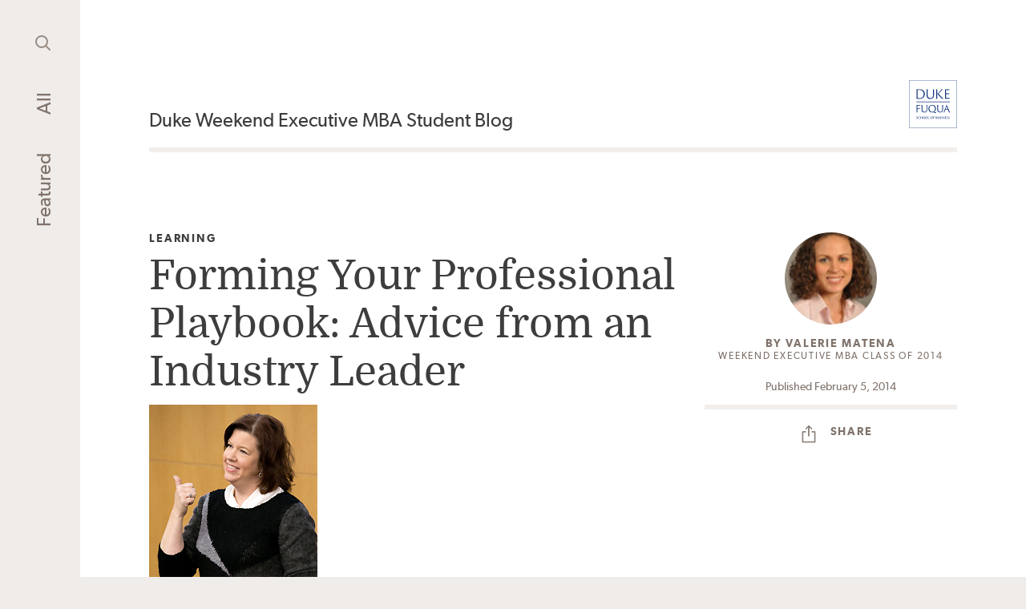

--- FILE ---
content_type: text/html; charset=UTF-8
request_url: https://blogs.fuqua.duke.edu/weekend-mba/2014/02/05/valerie-matena/forming-your-professional-playbook-advice-from-an-industry-leader
body_size: 13969
content:
	<!doctype html>
<html lang="en-US">
	<head>
		<meta charset="UTF-8"/>
		<meta http-equiv="X-UA-Compatible" content="IE=edge">
		<meta
		name="viewport" content="width=device-width, initial-scale=1">
				<meta name='robots' content='index, follow, max-image-preview:large, max-snippet:-1, max-video-preview:-1' />

<!-- Google Tag Manager for WordPress by gtm4wp.com -->
<script data-cfasync="false" data-pagespeed-no-defer>
	var gtm4wp_datalayer_name = "dataLayer";
	var dataLayer = dataLayer || [];
</script>
<!-- End Google Tag Manager for WordPress by gtm4wp.com -->
	<!-- This site is optimized with the Yoast SEO plugin v26.6 - https://yoast.com/wordpress/plugins/seo/ -->
	<title>Forming Your Professional Playbook: Advice from an Industry Leader - Duke Weekend Executive MBA Student Blog</title>
	<link rel="canonical" href="https://blogs.fuqua.duke.edu/weekend-mba/2014/02/05/valerie-matena/forming-your-professional-playbook-advice-from-an-industry-leader" />
	<meta property="og:locale" content="en_US" />
	<meta property="og:type" content="article" />
	<meta property="og:title" content="Forming Your Professional Playbook: Advice from an Industry Leader - Duke Weekend Executive MBA Student Blog" />
	<meta property="og:description" content="While most of us at Fuqua, myself included, have long ago given up on our dreams of playing professional sports, I have to admit that when I had the opportunity to hear from Elizabeth Lindsey, Co-President of the Consulting Division at Wasserman Media Group, a little bit of that competitive fire inside me was sparked [&hellip;]" />
	<meta property="og:url" content="https://blogs.fuqua.duke.edu/weekend-mba/2014/02/05/valerie-matena/forming-your-professional-playbook-advice-from-an-industry-leader" />
	<meta property="og:site_name" content="Duke Weekend Executive MBA Student Blog" />
	<meta property="article:published_time" content="2014-02-05T14:05:14+00:00" />
	<meta property="article:modified_time" content="2021-07-15T20:05:21+00:00" />
	<meta property="og:image" content="https://blogs.fuqua.duke.edu/weekend-mba/wp-content/uploads/sites/4/2014/02/lindsey2.jpg" />
	<meta property="og:image:width" content="210" />
	<meta property="og:image:height" content="280" />
	<meta property="og:image:type" content="image/jpeg" />
	<meta name="author" content="Valerie Matena" />
	<meta name="twitter:card" content="summary_large_image" />
	<meta name="twitter:label1" content="Written by" />
	<meta name="twitter:data1" content="Valerie Matena" />
	<meta name="twitter:label2" content="Est. reading time" />
	<meta name="twitter:data2" content="4 minutes" />
	<script type="application/ld+json" class="yoast-schema-graph">{"@context":"https://schema.org","@graph":[{"@type":"Article","@id":"https://blogs.fuqua.duke.edu/weekend-mba/2014/02/05/valerie-matena/forming-your-professional-playbook-advice-from-an-industry-leader#article","isPartOf":{"@id":"https://blogs.fuqua.duke.edu/weekend-mba/2014/02/05/valerie-matena/forming-your-professional-playbook-advice-from-an-industry-leader"},"author":[{"@id":"https://blogs.fuqua.duke.edu/weekend-mba/#/schema/person/9cf7f4573530ea517edcdfd05af82c50"}],"headline":"Forming Your Professional Playbook: Advice from an Industry Leader","datePublished":"2014-02-05T14:05:14+00:00","dateModified":"2021-07-15T20:05:21+00:00","mainEntityOfPage":{"@id":"https://blogs.fuqua.duke.edu/weekend-mba/2014/02/05/valerie-matena/forming-your-professional-playbook-advice-from-an-industry-leader"},"wordCount":676,"commentCount":0,"publisher":{"@id":"https://blogs.fuqua.duke.edu/weekend-mba/#organization"},"image":{"@id":"https://blogs.fuqua.duke.edu/weekend-mba/2014/02/05/valerie-matena/forming-your-professional-playbook-advice-from-an-industry-leader#primaryimage"},"thumbnailUrl":"https://blogs.fuqua.duke.edu/weekend-mba/wp-content/uploads/sites/4/2014/02/lindsey2.jpg","keywords":["Applicable Knowledge","Distinguished Speaker","Industry Insight","Leadership","Marketing","On-Campus Residencies","Teamwork"],"articleSection":["Learning","Life in the Program","On Campus"],"inLanguage":"en-US","potentialAction":[{"@type":"CommentAction","name":"Comment","target":["https://blogs.fuqua.duke.edu/weekend-mba/2014/02/05/valerie-matena/forming-your-professional-playbook-advice-from-an-industry-leader#respond"]}]},{"@type":"WebPage","@id":"https://blogs.fuqua.duke.edu/weekend-mba/2014/02/05/valerie-matena/forming-your-professional-playbook-advice-from-an-industry-leader","url":"https://blogs.fuqua.duke.edu/weekend-mba/2014/02/05/valerie-matena/forming-your-professional-playbook-advice-from-an-industry-leader","name":"Forming Your Professional Playbook: Advice from an Industry Leader - Duke Weekend Executive MBA Student Blog","isPartOf":{"@id":"https://blogs.fuqua.duke.edu/weekend-mba/#website"},"primaryImageOfPage":{"@id":"https://blogs.fuqua.duke.edu/weekend-mba/2014/02/05/valerie-matena/forming-your-professional-playbook-advice-from-an-industry-leader#primaryimage"},"image":{"@id":"https://blogs.fuqua.duke.edu/weekend-mba/2014/02/05/valerie-matena/forming-your-professional-playbook-advice-from-an-industry-leader#primaryimage"},"thumbnailUrl":"https://blogs.fuqua.duke.edu/weekend-mba/wp-content/uploads/sites/4/2014/02/lindsey2.jpg","datePublished":"2014-02-05T14:05:14+00:00","dateModified":"2021-07-15T20:05:21+00:00","breadcrumb":{"@id":"https://blogs.fuqua.duke.edu/weekend-mba/2014/02/05/valerie-matena/forming-your-professional-playbook-advice-from-an-industry-leader#breadcrumb"},"inLanguage":"en-US","potentialAction":[{"@type":"ReadAction","target":["https://blogs.fuqua.duke.edu/weekend-mba/2014/02/05/valerie-matena/forming-your-professional-playbook-advice-from-an-industry-leader"]}]},{"@type":"ImageObject","inLanguage":"en-US","@id":"https://blogs.fuqua.duke.edu/weekend-mba/2014/02/05/valerie-matena/forming-your-professional-playbook-advice-from-an-industry-leader#primaryimage","url":"https://blogs.fuqua.duke.edu/weekend-mba/wp-content/uploads/sites/4/2014/02/lindsey2.jpg","contentUrl":"https://blogs.fuqua.duke.edu/weekend-mba/wp-content/uploads/sites/4/2014/02/lindsey2.jpg","width":210,"height":280,"caption":"Elizabeth Lindsey, Co-President of the Consulting Division at Wasserman, spoke at Fuqua recently."},{"@type":"BreadcrumbList","@id":"https://blogs.fuqua.duke.edu/weekend-mba/2014/02/05/valerie-matena/forming-your-professional-playbook-advice-from-an-industry-leader#breadcrumb","itemListElement":[{"@type":"ListItem","position":1,"name":"Home","item":"https://blogs.fuqua.duke.edu/weekend-mba/"},{"@type":"ListItem","position":2,"name":"All Posts","item":"https://blogs.fuqua.duke.edu/weekend-mba/all-posts"},{"@type":"ListItem","position":3,"name":"Forming Your Professional Playbook: Advice from an Industry Leader"}]},{"@type":"WebSite","@id":"https://blogs.fuqua.duke.edu/weekend-mba/#website","url":"https://blogs.fuqua.duke.edu/weekend-mba/","name":"Duke Weekend Executive MBA Student Blog","description":"Fuqua Weekend Executive MBA student perspective","publisher":{"@id":"https://blogs.fuqua.duke.edu/weekend-mba/#organization"},"potentialAction":[{"@type":"SearchAction","target":{"@type":"EntryPoint","urlTemplate":"https://blogs.fuqua.duke.edu/weekend-mba/?s={search_term_string}"},"query-input":{"@type":"PropertyValueSpecification","valueRequired":true,"valueName":"search_term_string"}}],"inLanguage":"en-US"},{"@type":"Organization","@id":"https://blogs.fuqua.duke.edu/weekend-mba/#organization","name":"The Fuqua School of Business","url":"https://blogs.fuqua.duke.edu/weekend-mba/","logo":{"@type":"ImageObject","inLanguage":"en-US","@id":"https://blogs.fuqua.duke.edu/weekend-mba/#/schema/logo/image/","url":"https://blogs.fuqua.duke.edu/weekend-mba/wp-content/uploads/sites/4/2019/03/logo-wordpress.png","contentUrl":"https://blogs.fuqua.duke.edu/weekend-mba/wp-content/uploads/sites/4/2019/03/logo-wordpress.png","width":150,"height":151,"caption":"The Fuqua School of Business"},"image":{"@id":"https://blogs.fuqua.duke.edu/weekend-mba/#/schema/logo/image/"}},{"@type":"Person","@id":"https://blogs.fuqua.duke.edu/weekend-mba/#/schema/person/9cf7f4573530ea517edcdfd05af82c50","name":"Valerie Matena","image":{"@type":"ImageObject","inLanguage":"en-US","@id":"https://blogs.fuqua.duke.edu/weekend-mba/#/schema/person/image/2d183800b86e792ce76256ad6b8b3a51","url":"https://blogs.fuqua.duke.edu/weekend-mba/wp-content/uploads/sites/4/2014/02/val-100x100.jpg","contentUrl":"https://blogs.fuqua.duke.edu/weekend-mba/wp-content/uploads/sites/4/2014/02/val-100x100.jpg","caption":"Valerie Matena"},"description":"I began my career as an industry generalist at a middle-market investment bank in Charlotte and proceeded to ride the roller coaster of the financial crisis with a front row seat. After also spending some time with a private equity group in Stamford, CT, I returned south to join my present firm. I currently work in corporate development at Babcock & Wilcox, where my focus is mergers and acquisitions. B&W is a manufacturer and service provider to the fossil and nuclear power industries, as well as a defense contractor with a long history in naval propulsion. My current role involves the identification and implementation of acquisitive growth strategies for each of our individual business units, as well as the execution of larger corporate acquisitions, joint ventures, and partnerships. As someone who must coordinate with diverse internal and external teams daily, I have found that the lessons that I am learning both inside and outside the classroom at Fuqua have already proven to be invaluable. I grew up in Grand Rapids, MI, but moved south to Nashville for my undergraduate studies where I graduated from Vanderbilt University with a degree in Economics. I competed for Vandy in cross-country and track & field and I’m still an avid runner. I particularly enjoy trail runs and recently completed my first 100 mile race (yes, it was possible even during the WEMBA program). My favorite training partner (my husband) and I have been married five years and currently reside in Charlotte.","url":"https://blogs.fuqua.duke.edu/weekend-mba/bloggers/valerie-matena"}]}</script>
	<!-- / Yoast SEO plugin. -->


<link rel='dns-prefetch' href='//widgetlogic.org' />
<link rel="alternate" type="application/rss+xml" title="Duke Weekend Executive MBA Student Blog &raquo; Feed" href="https://blogs.fuqua.duke.edu/weekend-mba/feed" />
<link rel="alternate" type="application/rss+xml" title="Duke Weekend Executive MBA Student Blog &raquo; Comments Feed" href="https://blogs.fuqua.duke.edu/weekend-mba/comments/feed" />
<link rel="alternate" type="application/rss+xml" title="Duke Weekend Executive MBA Student Blog &raquo; Forming Your Professional Playbook: Advice from an Industry Leader Comments Feed" href="https://blogs.fuqua.duke.edu/weekend-mba/2014/02/05/valerie-matena/forming-your-professional-playbook-advice-from-an-industry-leader/feed" />
<link rel="alternate" title="oEmbed (JSON)" type="application/json+oembed" href="https://blogs.fuqua.duke.edu/weekend-mba/wp-json/oembed/1.0/embed?url=https%3A%2F%2Fblogs.fuqua.duke.edu%2Fweekend-mba%2F2014%2F02%2F05%2Fvalerie-matena%2Fforming-your-professional-playbook-advice-from-an-industry-leader" />
<link rel="alternate" title="oEmbed (XML)" type="text/xml+oembed" href="https://blogs.fuqua.duke.edu/weekend-mba/wp-json/oembed/1.0/embed?url=https%3A%2F%2Fblogs.fuqua.duke.edu%2Fweekend-mba%2F2014%2F02%2F05%2Fvalerie-matena%2Fforming-your-professional-playbook-advice-from-an-industry-leader&#038;format=xml" />
<style id='wp-img-auto-sizes-contain-inline-css'>
img:is([sizes=auto i],[sizes^="auto," i]){contain-intrinsic-size:3000px 1500px}
/*# sourceURL=wp-img-auto-sizes-contain-inline-css */
</style>
<style id='classic-theme-styles-inline-css'>
/*! This file is auto-generated */
.wp-block-button__link{color:#fff;background-color:#32373c;border-radius:9999px;box-shadow:none;text-decoration:none;padding:calc(.667em + 2px) calc(1.333em + 2px);font-size:1.125em}.wp-block-file__button{background:#32373c;color:#fff;text-decoration:none}
/*# sourceURL=/wp-includes/css/classic-themes.min.css */
</style>
<link rel='stylesheet' id='block-widget-css' href='https://blogs.fuqua.duke.edu/weekend-mba/wp-content/plugins/widget-logic/block_widget/css/widget.css?ver=1743035075' media='all' />
<link rel='stylesheet' id='ppress-frontend-css' href='https://blogs.fuqua.duke.edu/weekend-mba/wp-content/plugins/wp-user-avatar/assets/css/frontend.min.css?ver=4.16.8' media='all' />
<link rel='stylesheet' id='ppress-flatpickr-css' href='https://blogs.fuqua.duke.edu/weekend-mba/wp-content/plugins/wp-user-avatar/assets/flatpickr/flatpickr.min.css?ver=4.16.8' media='all' />
<link rel='stylesheet' id='ppress-select2-css' href='https://blogs.fuqua.duke.edu/weekend-mba/wp-content/plugins/wp-user-avatar/assets/select2/select2.min.css?ver=6.9' media='all' />
<link rel='stylesheet' id='netsposts_css-css' href='https://blogs.fuqua.duke.edu/weekend-mba/wp-content/plugins/network-posts-extended/css/net_posts_extended.css?ver=1.0.0' media='all' />
<link rel='stylesheet' id='netsposts_star_css-css' href='https://blogs.fuqua.duke.edu/weekend-mba/wp-content/plugins/network-posts-extended/css/fontawesome-stars.css?ver=6.9' media='all' />
<link rel='stylesheet' id='fuqua-student-blogs-style-css' href='https://blogs.fuqua.duke.edu/weekend-mba/wp-content/themes/fuqua-student-blogs/style.css?ver=1.0.0' media='all' />
<script src="https://blogs.fuqua.duke.edu/weekend-mba/wp-includes/js/jquery/jquery.min.js?ver=3.7.1" id="jquery-core-js"></script>
<script src="https://blogs.fuqua.duke.edu/weekend-mba/wp-content/plugins/wp-user-avatar/assets/flatpickr/flatpickr.min.js?ver=4.16.8" id="ppress-flatpickr-js"></script>
<script src="https://blogs.fuqua.duke.edu/weekend-mba/wp-content/plugins/wp-user-avatar/assets/select2/select2.min.js?ver=4.16.8" id="ppress-select2-js"></script>
<link rel="EditURI" type="application/rsd+xml" title="RSD" href="https://blogs.fuqua.duke.edu/weekend-mba/xmlrpc.php?rsd" />
<meta name="generator" content="WordPress 6.9" />
<link rel='shortlink' href='https://blogs.fuqua.duke.edu/weekend-mba/?p=733' />

<!-- Google Tag Manager for WordPress by gtm4wp.com -->
<!-- GTM Container placement set to manual -->
<script data-cfasync="false" data-pagespeed-no-defer>
	var dataLayer_content = {"pagePostType":"post","pagePostType2":"single-post","pageCategory":["learning","life-in-the-program","on-campus"],"pageAttributes":["applicable-knowledge","distinguished-speaker","industry-insight","leadership","marketing","on-campus-residencies","teamwork"],"pagePostAuthor":"Valerie Matena"};
	dataLayer.push( dataLayer_content );
</script>
<script data-cfasync="false" data-pagespeed-no-defer>
(function(w,d,s,l,i){w[l]=w[l]||[];w[l].push({'gtm.start':
new Date().getTime(),event:'gtm.js'});var f=d.getElementsByTagName(s)[0],
j=d.createElement(s),dl=l!='dataLayer'?'&l='+l:'';j.async=true;j.src=
'//www.googletagmanager.com/gtm.js?id='+i+dl;f.parentNode.insertBefore(j,f);
})(window,document,'script','dataLayer','GTM-TDWJT7');
</script>
<!-- End Google Tag Manager for WordPress by gtm4wp.com --><link rel="icon" href="https://blogs.fuqua.duke.edu/weekend-mba/wp-content/uploads/sites/4/2024/05/fuqua-site-icon_2024-200x200.jpg" sizes="32x32" />
<link rel="icon" href="https://blogs.fuqua.duke.edu/weekend-mba/wp-content/uploads/sites/4/2024/05/fuqua-site-icon_2024-200x200.jpg" sizes="192x192" />
<link rel="apple-touch-icon" href="https://blogs.fuqua.duke.edu/weekend-mba/wp-content/uploads/sites/4/2024/05/fuqua-site-icon_2024-200x200.jpg" />
<meta name="msapplication-TileImage" content="https://blogs.fuqua.duke.edu/weekend-mba/wp-content/uploads/sites/4/2024/05/fuqua-site-icon_2024-300x300.jpg" />
		<style id="wp-custom-css">
			.post-desc {
	display:none !important;
}

figcaption {
	text-align:center;
}

/* Youtube embed responsiveness fix */
.wp-block-embed-youtube .wp-block-embed__wrapper iframe {
	aspect-ratio: 16 / 9;
	width: 100%;
	height: auto;
}


/* MailPoet Pages*/
@media screen and (min-width: 768px) {
	#mailpoet_form_4 {
		width: 600px !important;
	}
}		</style>
		
	<style id='global-styles-inline-css'>
:root{--wp--preset--aspect-ratio--square: 1;--wp--preset--aspect-ratio--4-3: 4/3;--wp--preset--aspect-ratio--3-4: 3/4;--wp--preset--aspect-ratio--3-2: 3/2;--wp--preset--aspect-ratio--2-3: 2/3;--wp--preset--aspect-ratio--16-9: 16/9;--wp--preset--aspect-ratio--9-16: 9/16;--wp--preset--color--black: #000000;--wp--preset--color--cyan-bluish-gray: #abb8c3;--wp--preset--color--white: #ffffff;--wp--preset--color--pale-pink: #f78da7;--wp--preset--color--vivid-red: #cf2e2e;--wp--preset--color--luminous-vivid-orange: #ff6900;--wp--preset--color--luminous-vivid-amber: #fcb900;--wp--preset--color--light-green-cyan: #7bdcb5;--wp--preset--color--vivid-green-cyan: #00d084;--wp--preset--color--pale-cyan-blue: #8ed1fc;--wp--preset--color--vivid-cyan-blue: #0693e3;--wp--preset--color--vivid-purple: #9b51e0;--wp--preset--gradient--vivid-cyan-blue-to-vivid-purple: linear-gradient(135deg,rgb(6,147,227) 0%,rgb(155,81,224) 100%);--wp--preset--gradient--light-green-cyan-to-vivid-green-cyan: linear-gradient(135deg,rgb(122,220,180) 0%,rgb(0,208,130) 100%);--wp--preset--gradient--luminous-vivid-amber-to-luminous-vivid-orange: linear-gradient(135deg,rgb(252,185,0) 0%,rgb(255,105,0) 100%);--wp--preset--gradient--luminous-vivid-orange-to-vivid-red: linear-gradient(135deg,rgb(255,105,0) 0%,rgb(207,46,46) 100%);--wp--preset--gradient--very-light-gray-to-cyan-bluish-gray: linear-gradient(135deg,rgb(238,238,238) 0%,rgb(169,184,195) 100%);--wp--preset--gradient--cool-to-warm-spectrum: linear-gradient(135deg,rgb(74,234,220) 0%,rgb(151,120,209) 20%,rgb(207,42,186) 40%,rgb(238,44,130) 60%,rgb(251,105,98) 80%,rgb(254,248,76) 100%);--wp--preset--gradient--blush-light-purple: linear-gradient(135deg,rgb(255,206,236) 0%,rgb(152,150,240) 100%);--wp--preset--gradient--blush-bordeaux: linear-gradient(135deg,rgb(254,205,165) 0%,rgb(254,45,45) 50%,rgb(107,0,62) 100%);--wp--preset--gradient--luminous-dusk: linear-gradient(135deg,rgb(255,203,112) 0%,rgb(199,81,192) 50%,rgb(65,88,208) 100%);--wp--preset--gradient--pale-ocean: linear-gradient(135deg,rgb(255,245,203) 0%,rgb(182,227,212) 50%,rgb(51,167,181) 100%);--wp--preset--gradient--electric-grass: linear-gradient(135deg,rgb(202,248,128) 0%,rgb(113,206,126) 100%);--wp--preset--gradient--midnight: linear-gradient(135deg,rgb(2,3,129) 0%,rgb(40,116,252) 100%);--wp--preset--font-size--small: 13px;--wp--preset--font-size--medium: 20px;--wp--preset--font-size--large: 36px;--wp--preset--font-size--x-large: 42px;--wp--preset--spacing--20: 0.44rem;--wp--preset--spacing--30: 0.67rem;--wp--preset--spacing--40: 1rem;--wp--preset--spacing--50: 1.5rem;--wp--preset--spacing--60: 2.25rem;--wp--preset--spacing--70: 3.38rem;--wp--preset--spacing--80: 5.06rem;--wp--preset--shadow--natural: 6px 6px 9px rgba(0, 0, 0, 0.2);--wp--preset--shadow--deep: 12px 12px 50px rgba(0, 0, 0, 0.4);--wp--preset--shadow--sharp: 6px 6px 0px rgba(0, 0, 0, 0.2);--wp--preset--shadow--outlined: 6px 6px 0px -3px rgb(255, 255, 255), 6px 6px rgb(0, 0, 0);--wp--preset--shadow--crisp: 6px 6px 0px rgb(0, 0, 0);}:where(.is-layout-flex){gap: 0.5em;}:where(.is-layout-grid){gap: 0.5em;}body .is-layout-flex{display: flex;}.is-layout-flex{flex-wrap: wrap;align-items: center;}.is-layout-flex > :is(*, div){margin: 0;}body .is-layout-grid{display: grid;}.is-layout-grid > :is(*, div){margin: 0;}:where(.wp-block-columns.is-layout-flex){gap: 2em;}:where(.wp-block-columns.is-layout-grid){gap: 2em;}:where(.wp-block-post-template.is-layout-flex){gap: 1.25em;}:where(.wp-block-post-template.is-layout-grid){gap: 1.25em;}.has-black-color{color: var(--wp--preset--color--black) !important;}.has-cyan-bluish-gray-color{color: var(--wp--preset--color--cyan-bluish-gray) !important;}.has-white-color{color: var(--wp--preset--color--white) !important;}.has-pale-pink-color{color: var(--wp--preset--color--pale-pink) !important;}.has-vivid-red-color{color: var(--wp--preset--color--vivid-red) !important;}.has-luminous-vivid-orange-color{color: var(--wp--preset--color--luminous-vivid-orange) !important;}.has-luminous-vivid-amber-color{color: var(--wp--preset--color--luminous-vivid-amber) !important;}.has-light-green-cyan-color{color: var(--wp--preset--color--light-green-cyan) !important;}.has-vivid-green-cyan-color{color: var(--wp--preset--color--vivid-green-cyan) !important;}.has-pale-cyan-blue-color{color: var(--wp--preset--color--pale-cyan-blue) !important;}.has-vivid-cyan-blue-color{color: var(--wp--preset--color--vivid-cyan-blue) !important;}.has-vivid-purple-color{color: var(--wp--preset--color--vivid-purple) !important;}.has-black-background-color{background-color: var(--wp--preset--color--black) !important;}.has-cyan-bluish-gray-background-color{background-color: var(--wp--preset--color--cyan-bluish-gray) !important;}.has-white-background-color{background-color: var(--wp--preset--color--white) !important;}.has-pale-pink-background-color{background-color: var(--wp--preset--color--pale-pink) !important;}.has-vivid-red-background-color{background-color: var(--wp--preset--color--vivid-red) !important;}.has-luminous-vivid-orange-background-color{background-color: var(--wp--preset--color--luminous-vivid-orange) !important;}.has-luminous-vivid-amber-background-color{background-color: var(--wp--preset--color--luminous-vivid-amber) !important;}.has-light-green-cyan-background-color{background-color: var(--wp--preset--color--light-green-cyan) !important;}.has-vivid-green-cyan-background-color{background-color: var(--wp--preset--color--vivid-green-cyan) !important;}.has-pale-cyan-blue-background-color{background-color: var(--wp--preset--color--pale-cyan-blue) !important;}.has-vivid-cyan-blue-background-color{background-color: var(--wp--preset--color--vivid-cyan-blue) !important;}.has-vivid-purple-background-color{background-color: var(--wp--preset--color--vivid-purple) !important;}.has-black-border-color{border-color: var(--wp--preset--color--black) !important;}.has-cyan-bluish-gray-border-color{border-color: var(--wp--preset--color--cyan-bluish-gray) !important;}.has-white-border-color{border-color: var(--wp--preset--color--white) !important;}.has-pale-pink-border-color{border-color: var(--wp--preset--color--pale-pink) !important;}.has-vivid-red-border-color{border-color: var(--wp--preset--color--vivid-red) !important;}.has-luminous-vivid-orange-border-color{border-color: var(--wp--preset--color--luminous-vivid-orange) !important;}.has-luminous-vivid-amber-border-color{border-color: var(--wp--preset--color--luminous-vivid-amber) !important;}.has-light-green-cyan-border-color{border-color: var(--wp--preset--color--light-green-cyan) !important;}.has-vivid-green-cyan-border-color{border-color: var(--wp--preset--color--vivid-green-cyan) !important;}.has-pale-cyan-blue-border-color{border-color: var(--wp--preset--color--pale-cyan-blue) !important;}.has-vivid-cyan-blue-border-color{border-color: var(--wp--preset--color--vivid-cyan-blue) !important;}.has-vivid-purple-border-color{border-color: var(--wp--preset--color--vivid-purple) !important;}.has-vivid-cyan-blue-to-vivid-purple-gradient-background{background: var(--wp--preset--gradient--vivid-cyan-blue-to-vivid-purple) !important;}.has-light-green-cyan-to-vivid-green-cyan-gradient-background{background: var(--wp--preset--gradient--light-green-cyan-to-vivid-green-cyan) !important;}.has-luminous-vivid-amber-to-luminous-vivid-orange-gradient-background{background: var(--wp--preset--gradient--luminous-vivid-amber-to-luminous-vivid-orange) !important;}.has-luminous-vivid-orange-to-vivid-red-gradient-background{background: var(--wp--preset--gradient--luminous-vivid-orange-to-vivid-red) !important;}.has-very-light-gray-to-cyan-bluish-gray-gradient-background{background: var(--wp--preset--gradient--very-light-gray-to-cyan-bluish-gray) !important;}.has-cool-to-warm-spectrum-gradient-background{background: var(--wp--preset--gradient--cool-to-warm-spectrum) !important;}.has-blush-light-purple-gradient-background{background: var(--wp--preset--gradient--blush-light-purple) !important;}.has-blush-bordeaux-gradient-background{background: var(--wp--preset--gradient--blush-bordeaux) !important;}.has-luminous-dusk-gradient-background{background: var(--wp--preset--gradient--luminous-dusk) !important;}.has-pale-ocean-gradient-background{background: var(--wp--preset--gradient--pale-ocean) !important;}.has-electric-grass-gradient-background{background: var(--wp--preset--gradient--electric-grass) !important;}.has-midnight-gradient-background{background: var(--wp--preset--gradient--midnight) !important;}.has-small-font-size{font-size: var(--wp--preset--font-size--small) !important;}.has-medium-font-size{font-size: var(--wp--preset--font-size--medium) !important;}.has-large-font-size{font-size: var(--wp--preset--font-size--large) !important;}.has-x-large-font-size{font-size: var(--wp--preset--font-size--x-large) !important;}
/*# sourceURL=global-styles-inline-css */
</style>
</head>
		<body class="  wp-singular post-template-default single single-post postid-733 single-format-standard wp-theme-fuqua-student-blogs">

	<div class="site-content">
		<div class="main-nav fade-in" data-js-component="GlobalHeader">
	<div class="sticky">
		<nav>

							<a class=" menu-item menu-item-type-post_type menu-item-object-page menu-item-home menu-item-2359" href="https://blogs.fuqua.duke.edu/weekend-mba/">Featured</a>
							<a class=" menu-item menu-item-type-post_type menu-item-object-page current_page_parent menu-item-2360" href="https://blogs.fuqua.duke.edu/weekend-mba/all-posts">All</a>
			
			<button class="search-trigger flat" type="button">
				<img src="https://blogs.fuqua.duke.edu/weekend-mba/wp-content/themes/fuqua-student-blogs/img/search.svg" alt="">
				<span class="screen-reader-text">Search</span>
			</button>

			<div class="search-popout">
				<form role="search" method="get" class="search-form" action="https://blogs.fuqua.duke.edu/weekend-mba">
					<input type="text" class="search-field flat" placeholder="Search" name="s" />

					<button class="search-form-submit flat" type="submit">
						<img src="https://blogs.fuqua.duke.edu/weekend-mba/wp-content/themes/fuqua-student-blogs/img/search.svg" alt="">
						<span class="screen-reader-text">Search</span>
					</button>
				</form>
				<button class="search-close flat" type="button" aria-label="Close search">
					×
					<span class="screen-reader-text">Close search</span>
				</button>
			</div>
		</nav>
	</div>
</div>

		<div class="page-content"> 
			     
    
    <header class="page-header">
    <h1 class="site-name">
        <a href="https://blogs.fuqua.duke.edu/weekend-mba">Duke Weekend Executive MBA Student Blog</a>
    </h1>
    <a class="logo" href="https://fuqua.duke.edu">
        <img src="https://blogs.fuqua.duke.edu/weekend-mba/wp-content/themes/fuqua-student-blogs/img/logo.svg" alt="Duke Fuqua">
    </a>
</header>    <header class="post-header content-wrapper">
  <div class="inner-grid post-header-grid">
    <div class="post-main">
            <a
        href="https://blogs.fuqua.duke.edu/weekend-mba/all-posts?cat=216"
        class="eyebrow post-cat"
      >
        <span class="screen-reader-text">Category: </span>
        Learning
 
      </a>
            <h1 class="h2 post-title">Forming Your Professional Playbook: Advice from an Industry Leader</h1>
      <p class="block-copy post-desc"></p>
    </div>

    <div class="post-sidebar post-meta authors--1">
      <div class="post-author-gallery">
            <div class="post-author-avatars">
                                    <div class="author-avatar">
                <img src="https://blogs.fuqua.duke.edu/weekend-mba/wp-content/uploads/sites/4/2014/02/val-100x100.jpg" alt="Valerie Matena">
            </div>
                                </div>
        <div class="post-authors">
            <div class="post-author eyebrow author-info">
            <span>By <a href="https://blogs.fuqua.duke.edu/weekend-mba/bloggers/valerie-matena">Valerie Matena</a>
            </span>
            <span class="post-author-title">                    Weekend Executive MBA Class of 2014</span>
        </div>
        </div>
</div>
      <div class="post-details">
        <p class="post-date">Published February 5, 2014</p>
        <button class="flat post-share" type="button" data-js-component="PostShare">
    <span class="icon">
    <svg xmlns="http://www.w3.org/2000/svg" width="18" height="22" viewbox="0 0 18 22" aria-hidden="true" class="icon-share">
    <g fill="currentColor" stroke="currentColor" stroke-width=".7">
        <path d="M11.81 7.507L11.81 8.269 15.238 8.269 15.238 20.205 0.762 20.205 0.762 8.269 4.19 8.269 4.19 7.507 0 7.507 0 20.967 16 20.967 16 7.507z" transform="translate(-1127 -531) translate(1128 531)"/>
        <path d="M8 0L3.921 4.079 4.46 4.618 7.619 1.458 7.619 13.237 8.381 13.237 8.381 1.458 11.54 4.618 12.079 4.079z" transform="translate(-1127 -531) translate(1128 531)"/>
    </g>
</svg>    <svg xmlns="http://www.w3.org/2000/svg" width="12" height="12" aria-hidden="true" class="icon-close"><g stroke="currentColor" stroke-width="2" fill="none" fill-rule="evenodd" stroke-linecap="round"><path d="M1.757 1.757l8.486 8.485M10.243 1.757l-8.486 8.485"/></g></svg>    </span>
    <span class="eyebrow author-info">Share</span>
</button>
<div class="post-share-links">
    <a class="post-share-link" href="https://www.linkedin.com/shareArticle?mini=true&url=https://blogs.fuqua.duke.edu/weekend-mba/2014/02/05/valerie-matena/forming-your-professional-playbook-advice-from-an-industry-leader" title="Share on LinkedIn" target="_blank">
        <svg xmlns="http://www.w3.org/2000/svg" width="18" height="18" class="icon-linkedin" aria-hidden="true"><g fill="currentColor" fill-rule="evenodd"><path d="M0 4.8h3.6V18H0V4.8zm13.2 0c-2.228 0-3.096 1.2-3.642 2.4L9.6 4.8H6.037C6.094 6 6 18 6 18h3.6v-7.014c0-.372.023-.749.125-1.016.3-.75 1.208-1.527 2.354-1.527 1.497 0 2.321 1.157 2.321 2.837V18H18v-7.202C18 6.953 15.908 4.8 13.2 4.8z"/><circle cx="1.8" cy="1.8" r="1.8"/></g></svg>    </a>
    <a class="post-share-link" href="https://www.facebook.com/sharer/sharer.php?u=https://blogs.fuqua.duke.edu/weekend-mba/2014/02/05/valerie-matena/forming-your-professional-playbook-advice-from-an-industry-leader" title="Share on Facebook" target="_blank">
        <svg xmlns="http://www.w3.org/2000/svg" width="11" height="18" class="icon-facebook" aria-hidden="true"><path d="M10.715 3.375H8.429c-.343 0-1.143.531-1.143 1.125v2.25h3.429v3.375H7.286V18H3.859v-7.875H.429V6.75h3.429V4.5C3.858 2.018 6.098 0 8.5 0h2.215v3.375z" fill="currentColor" fill-rule="nonzero"/></svg>    </a>
    <a class="post-share-link" href="https://twitter.com/intent/tweet?url=https://blogs.fuqua.duke.edu/weekend-mba/2014/02/05/valerie-matena/forming-your-professional-playbook-advice-from-an-industry-leader" title="Share on Twitter" target="_blank">
        <svg xmlns="http://www.w3.org/2000/svg" width="23" height="18" class="icon-twitter" aria-hidden="true"><path d="M22.708 2.13c-.834.37-1.72.61-2.626.718a4.56 4.56 0 002.01-2.514c-.897.53-1.88.903-2.904 1.103a4.593 4.593 0 00-5.496-.901 4.535 4.535 0 00-2.294 5.045A13.003 13.003 0 011.972.832a4.527 4.527 0 00-.617 2.286c0 1.577 1.056 2.967 2.283 3.783-.75-.024-1.823-.23-1.823-.57v.059c0 2.202 1.327 4.038 3.418 4.457a5.718 5.718 0 01-1.329.16 5.12 5.12 0 01-.923-.085 4.535 4.535 0 004.24 3.158 9.258 9.258 0 01-5.693 1.944c-.367 0-.734-.021-1.099-.062a12.994 12.994 0 007.005 2.042c8.411 0 13.006-6.926 13.006-12.932 0-.198-.005-.395-.015-.59a9.21 9.21 0 002.283-2.351z" fill="currentColor" fill-rule="nonzero"/></svg>    </a>
    <a class="post-share-link" href="mailto:info@example.com?&subject=&cc=&bcc=&body=https://blogs.fuqua.duke.edu/weekend-mba/2014/02/05/valerie-matena/forming-your-professional-playbook-advice-from-an-industry-leader" title="Email a link" target="_blank">
        <svg xmlns="http://www.w3.org/2000/svg" width="24" height="18" class="icon-mail" aria-hidden="true"><g fill="none" fill-rule="evenodd"><path d="M20.08 0H3.936C1.778 0 0 1.9 0 4.194v9.609C0 16.116 1.779 18 3.934 18H20.08c2.16 0 3.92-1.884 3.92-4.197V4.194C24 1.901 22.24 0 20.08 0z" fill="currentColor" fill-rule="nonzero"/><path stroke="#FFF" stroke-width="2" d="M1.143 1l11 9 11-9"/></g></svg>    </a>
</div>      </div>
    </div>

    <div class="post-main post-hero">
            <figure class="featured-image">
        <img src="https://blogs.fuqua.duke.edu/weekend-mba/wp-content/uploads/sites/4/2014/02/lindsey2.jpg" alt="" />
                <figcaption style="text-align: center" class="caption">
          Elizabeth Lindsey, Co-President of the Consulting Division at Wasserman, spoke at Fuqua recently.
        </figcaption>
              </figure>
          </div>
  </div>
</header>
    <div class="post-wrapper content-wrapper inner-grid">
        <article class="post-main post-type-post" id="post-733">
            <section class="post-content">
                <p>While most of us at <a title="fuqua school of business" href="http://www.fuqua.duke.edu/">Fuqua</a>, myself included, have long ago given up on our dreams of playing professional sports, I have to admit that when I had the opportunity to hear from Elizabeth Lindsey, Co-President of the Consulting Division at Wasserman Media Group, a little bit of that competitive fire inside me was sparked again. Wasserman is an industry-specific firm that serves sports and entertainment clients. Listening to anecdotes of Ms. Lindsey’s role in major sports and entertainment marketing campaigns had me ready to jump on the field myself (or perhaps, being a former collegiate runner, I should say “jump on the track”). Although quick to declare that she was not a sports fan, Ms. Lindsey thought it only appropriate to pass on her leadership advice through a sports analogy, breaking down her thoughts into a four-part playbook during her speaking engagement with our class:</p>
<h2 style="padding-left: 30px;">1. Define the Playing Field</h2>
<p style="padding-left: 30px;">Showing up at a football game with a cricket bat isn’t going to do you any good. Nor will sitting in the student section of the opposing basketball team be particularly enjoyable. Coming to the table prepared and knowledgeable about the audience to whom you are speaking is a key to success in the business world as well. Specific to Ms. Lindsey’s field of expertise, sporting events present a rare opportunity in which consumers actually accept advertising and welcome brands into their life in support of a team. Capitalizing on one of the few live forms of entertainment that people still find engaging has been essential to her success.</p>
<h2 style="padding-left: 30px;">2. Recruit the Best Team</h2>
<p style="padding-left: 30px;">A strong believer in passion-based marketing, Ms. Lindsey emphasized that success is all about the connections that you make with the people with whom you interact. In short, people do business with people they like, both externally and internally. A corporate culture of “one team” has been important to Ms. Lindsey’s career. Win or lose, no one wants to let his/her teammates down. A culture of perseverance, creative problem solving, and teamwork is essential in both work and life.</p>
<h2 style="padding-left: 30px;">3. Come up with a Game Plan</h2>
<p style="padding-left: 30px;">Sports is a global passion with very localized content. You have to be there, in the crowd, to understand and feel it. Not only does media content vary between countries, but channels to market are rapidly changing in today’s world. Ms. Lindsey spoke from her personal experience working with various professional sports organizations and their different strategies regarding channels such as YouTube, Twitter, and Facebook. Importantly, Ms. Lindsey also pointed out that developing transferable skills is important as industries and professional opportunities rapidly change. For example, the ability to synthesize large amounts of information and translate it into concise,&nbsp;understandable writing can be applied to&nbsp;many different industries.</p>
<figure id="attachment_741" aria-describedby="caption-attachment-741" style="width: 290px" class="wp-caption alignright"><a href="https://blogs.fuqua.duke.edu/weekend-mba/wp-content/uploads/sites/4/2014/02/question.jpg"><img loading="lazy" decoding="async" class="size-full wp-image-741" src="https://blogs.fuqua.duke.edu/weekend-mba/wp-content/uploads/sites/4/2014/02/question.jpg" alt="mba student" width="290" height="180"></a><figcaption id="caption-attachment-741" class="wp-caption-text">We had the opportunity to ask Ms. Lindsey specific questions about her experiences.</figcaption></figure>
<h2 style="padding-left: 30px;">4. Find the End Zone</h2>
<p style="padding-left: 30px;">It doesn’t matter how fast you’re running a marathon if you’re going in the wrong direction. Aligning your team on the end target and focusing everyone’s efforts is important to success. To that point, your team often extends beyond the four walls of your office. As she put it, in a world of “competimates” (competitive teammates), negotiation is not a zero-sum game. Ms. Lindsey’s most successful negotiations have been based on honesty, with both parties understanding each other’s needs and challenges. Trust can take time to build, but is one of the foundations of professional success.</p>
<p>Sports fan or not, Ms. Lindsey has tackled many challenges in her career. Her advice spans beyond the sports and entertainment industry. While my background is in finance, something that many would consider worlds apart from marketing, the strategies that Ms. Lindsey outlined are applicable to my professional life on a daily basis. Not only do I plan on using her playbook, but she is also the kind of professional that I would want on my team.</p>

																<iframe width="100%" height="100%" scrolling="no" frameborder="0" src="https://blogs.fuqua.duke.edu/weekend-mba/?mailpoet_form_iframe=2" class="mailpoet_form_iframe" id="mailpoet_form_iframe" vspace="0" tabindex="0" onload="var _this = this; window.addEventListener('message', function(e) {if(e.data.MailPoetIframeHeight){_this.style.height = e.data.MailPoetIframeHeight;}})" marginwidth="0" marginheight="0" hspace="0" allowtransparency="true"></iframe>
				
								            </section>
        </article>
            </div>
    <div class="related-posts posts-section content-wrapper">
                                <h2>Related Content</h2>
                        <div class="inner-grid posts-row">
                                     <article
  class="postBlock postBlock--grid"
  data-category="Life in the Program"
  data-subcategory=""
  data-author-type=""
>
     <div class="postImage--grid">
        <img src="https://blogs.fuqua.duke.edu/weekend-mba/wp-content/uploads/sites/4/2023/05/Michelle-Bandklayder-Elective-Residency_1-552x368-c-default.jpg" alt="" />
      </div>
  
  <div class="postInfo">
            <a class="eyebrow postBlock-category" href="https://blogs.fuqua.duke.edu/weekend-mba/all-posts?cat=219">
      <span class="screen-reader-text">Category: </span>
                  Life in the Program

          </a>
    

    
        
    <a class="postBlock-link" href="https://blogs.fuqua.duke.edu/weekend-mba/2023/05/25/michelle-bandklayder/a-day-in-my-life-during-an-elective-residency">
      <h3 class="h3 postBlock-title">A Day in My Life During an Elective Residency</h3>
    </a>

        <p class="block-copy postBlock-desc">
            A busy day during an elective residency starts with an early run with my Weekend Executive MBA classmates.
    </p>
        <div class="postBlock-meta postBlock-authors eyebrow author-info">
      

    <span>By <a href="https://blogs.fuqua.duke.edu/weekend-mba/bloggers/michelle-bandklayder" class="postBlock-author">
        <span class="screen-reader-text">Author: </span>Michelle Bandklayder</a><span class="post-author-title">                <br>Weekend Executive MBA Class of 2023</span>    </span>
    </div>
  </div>
</article>
                                     <article
  class="postBlock postBlock--grid"
  data-category="Life in the Program"
  data-subcategory=""
  data-author-type=""
>
     <div class="postImage--grid">
        <img src="https://blogs.fuqua.duke.edu/weekend-mba/wp-content/uploads/sites/4/2023/05/Steve-Singer-The-Value-of-In-Person-Residencies_1-552x368-c-default.jpg" alt="" />
      </div>
  
  <div class="postInfo">
            <a class="eyebrow postBlock-category" href="https://blogs.fuqua.duke.edu/weekend-mba/all-posts?cat=219">
      <span class="screen-reader-text">Category: </span>
                  Life in the Program

          </a>
    

    
        
    <a class="postBlock-link" href="https://blogs.fuqua.duke.edu/weekend-mba/2023/05/11/steve-singer/the-value-of-in-person-residencies">
      <h3 class="h3 postBlock-title">The Value of In-Person Residencies</h3>
    </a>

        <p class="block-copy postBlock-desc">
            The ability to work and study together on campus was an experience that was invaluable to my time in the program. 
    </p>
        <div class="postBlock-meta postBlock-authors eyebrow author-info">
      

    <span>By <a href="https://blogs.fuqua.duke.edu/weekend-mba/bloggers/steve-singer" class="postBlock-author">
        <span class="screen-reader-text">Author: </span>Steve Singer</a><span class="post-author-title">                <br>Weekend Executive MBA Class of 2023</span>    </span>
    </div>
  </div>
</article>
                                     <article
  class="postBlock postBlock--grid"
  data-category="Life in the Program"
  data-subcategory=""
  data-author-type=""
>
     <div class="postImage--grid">
        <img src="https://blogs.fuqua.duke.edu/weekend-mba/wp-content/uploads/sites/4/2021/04/Assel-Ayapova-sign-552x368-c-default.jpg" alt="" />
      </div>
  
  <div class="postInfo">
            <a class="eyebrow postBlock-category" href="https://blogs.fuqua.duke.edu/weekend-mba/all-posts?cat=219">
      <span class="screen-reader-text">Category: </span>
                  Life in the Program

          </a>
    

    
        
    <a class="postBlock-link" href="https://blogs.fuqua.duke.edu/weekend-mba/2021/04/02/assel-ayapova/why-duke-fuqua-was-the-right-choice-for-my-executive-mba">
      <h3 class="h3 postBlock-title">Why Duke Fuqua Was the Right Choice for My Executive MBA</h3>
    </a>

        <p class="block-copy postBlock-desc">
            My experience here was absolutely amazing and I would like to share it with you.
    </p>
        <div class="postBlock-meta postBlock-authors eyebrow author-info">
      

    <span>By <a href="https://blogs.fuqua.duke.edu/weekend-mba/bloggers/assel-ayapova" class="postBlock-author">
        <span class="screen-reader-text">Author: </span>Assel Ayapova</a><span class="post-author-title">                <br>Weekend Executive MBA Class of 2020</span>    </span>
    </div>
  </div>
</article>
                            </div>
            </div>
		</div>
	</div>
	
<footer class="globalFooter">
    <div class="globalFooter_content content-wrapper">
        <div class="contentWrapper">
            <div class="colWrapper">
                <div class="globalFooter_branding col">
                    <a class="logo" href="https://fuqua.duke.edu">
                        <img src="https://blogs.fuqua.duke.edu/weekend-mba/wp-content/themes/fuqua-student-blogs/img/logo-white.svg" alt="Duke Fuqua">
                    </a>
                </div>
                <nav class="globalFooter_nav globalFooter_nav--main col">
                    <ul class="footerMenu footerMenu--group">
                                                    <li class="footerMenu_item footerMenu_item--top col">
                                <p class="h5 eyebrow">Programs</p>
                                                                    <ul class="footerMenu footerMenu--sub">
                                                                                    <li class="footerMenu_item footerMenu_item_sub"><a href="https://www.fuqua.duke.edu/programs/daytime-mba"  class="footerMenu_link">Daytime MBA</a></li>
                                                                                    <li class="footerMenu_item footerMenu_item_sub"><a href="https://www.fuqua.duke.edu/programs/accelerated-daytime-mba"  class="footerMenu_link">Accelerated Daytime MBA</a></li>
                                                                                    <li class="footerMenu_item footerMenu_item_sub"><a href="https://www.fuqua.duke.edu/programs/global-executive-mba"  class="footerMenu_link">Global Executive MBA</a></li>
                                                                                    <li class="footerMenu_item footerMenu_item_sub"><a href="https://www.fuqua.duke.edu/programs/weekend-executive-mba"  class="footerMenu_link">Weekend Executive MBA</a></li>
                                                                                    <li class="footerMenu_item footerMenu_item_sub"><a href="https://www.fuqua.duke.edu/programs/mms-foundations-of-business"  class="footerMenu_link">MMS: Foundations of Business</a></li>
                                                                                    <li class="footerMenu_item footerMenu_item_sub"><a href="https://www.fuqua.duke.edu/programs/mms-duke-kunshan-university"  class="footerMenu_link">MMS: Duke Kunshan University</a></li>
                                                                                    <li class="footerMenu_item footerMenu_item_sub"><a href="https://www.fuqua.duke.edu/programs/mqm-business-analytics"  class="footerMenu_link">MQM: Business Analytics</a></li>
                                                                                    <li class="footerMenu_item footerMenu_item_sub"><a href="https://www.fuqua.duke.edu/programs/msqm-business-analytics"  class="footerMenu_link">MSQM: Business Analytics</a></li>
                                                                                    <li class="footerMenu_item footerMenu_item_sub"><a href="https://www.fuqua.duke.edu/programs/accelerated-msqm-business-analytics"  class="footerMenu_link">Accelerated MSQM: Business Analytics</a></li>
                                                                                    <li class="footerMenu_item footerMenu_item_sub"><a href="https://www.fuqua.duke.edu/programs/msqm-health-analytics/"  class="footerMenu_link">MSQM: Health Analytics</a></li>
                                                                                    <li class="footerMenu_item footerMenu_item_sub"><a href="https://www.fuqua.duke.edu/programs/executive-education"  class="footerMenu_link">Executive Education</a></li>
                                                                                    <li class="footerMenu_item footerMenu_item_sub"><a href="https://www.fuqua.duke.edu/programs/phd"  class="footerMenu_link">PhD</a></li>
                                                                            </ul>
                                                            </li>
                                                                            <li class="footerMenu_item footerMenu_item--top col">
                                <p class="h5 eyebrow">Student Network</p>
                                                                    <ul class="footerMenu footerMenu--sub">
                                                                                    <li class="footerMenu_item footerMenu_item_sub"><a href="https://www.fuqua.duke.edu/student-network/profiles"  class="footerMenu_link">Student Profiles</a></li>
                                                                                    <li class="footerMenu_item footerMenu_item_sub"><a href="https://www.fuqua.duke.edu/student-network/alumni-ambassadors"  class="footerMenu_link">Alumni Ambassadors</a></li>
                                                                                    <li class="footerMenu_item footerMenu_item_sub"><a href="https://www.fuqua.duke.edu/student-network/employers-industries"  class="footerMenu_link">Employers + Industries</a></li>
                                                                                    <li class="footerMenu_item footerMenu_item_sub"><a href="https://www.fuqua.duke.edu/regional-groups"  class="footerMenu_link">Regional Groups</a></li>
                                                                                    <li class="footerMenu_item footerMenu_item_sub"><a href="https://www.fuqua.duke.edu/student-network/clubs-activities"  class="footerMenu_link">Clubs + Activities</a></li>
                                                                                    <li class="footerMenu_item footerMenu_item_sub"><a href="https://www.fuqua.duke.edu/student-network/partners-community"  class="footerMenu_link">Partners + Community</a></li>
                                                                                    <li class="footerMenu_item footerMenu_item_sub"><a href="https://blogs.fuqua.duke.edu/"  class="footerMenu_link">Student Blogs</a></li>
                                                                            </ul>
                                                            </li>
                                                                            <li class="footerMenu_item footerMenu_item--top col">
                                <p class="h5 eyebrow">Faculty + Research</p>
                                                                    <ul class="footerMenu footerMenu--sub">
                                                                                    <li><a href="https://www.fuqua.duke.edu/faculty-research/directory/all"  class="footerMenu_link">Faculty Directory</a></li>
                                                                                    <li><a href="https://www.fuqua.duke.edu/faculty-research/academic-areas"  class="footerMenu_link">Academic Areas</a></li>
                                                                                    <li><a href="https://www.fuqua.duke.edu/faculty-research/centers"  class="footerMenu_link">Centers</a></li>
                                                                                    <li><a href="https://www.fuqua.duke.edu/duke-fuqua-insights"  class="footerMenu_link">Duke Fuqua Insights</a></li>
                                                                            </ul>
                                                            </li>
                                                                            <li class="footerMenu_item footerMenu_item--top col">
                                <p class="h5 eyebrow">About</p>
                                                                    <ul class="footerMenu footerMenu--sub">
                                                                                    <li><a href="https://www.fuqua.duke.edu/about/leadership"  class="footerMenu_link">Leadership</a></li>
                                                                                    <li><a href="https://www.fuqua.duke.edu/about/campus"  class="footerMenu_link">Campus</a></li>
                                                                                    <li><a href="https://www.fuqua.duke.edu/about/plan-your-visit"  class="footerMenu_link">Plan Your Visit</a></li>
                                                                                    <li><a href="https://www.fuqua.duke.edu/about/institutional-collaboration"  class="footerMenu_link">Institutional Collaboration</a></li>
                                                                                    <li><a href="https://www.fuqua.duke.edu/about/living-our-values"  class="footerMenu_link">Living Our Values</a></li>
                                                                            </ul>
                                                            </li>
                                            </ul> <!-- end group col -->

                </nav>
                <nav class="globalFooter_nav globalFooter_nav--extra col">
                                        <ul class="footerMenu">
                                                <li class="footerMenu_item">
                            <a href="https://www.fuqua.duke.edu/contact"  class="footerMenu_link h5 eyebrow">CONTACT</a>
                        </li>
                                                <li class="footerMenu_item">
                            <a href="https://www.fuqua.duke.edu/news-media"  class="footerMenu_link h5 eyebrow">NEWS + MEDIA</a>
                        </li>
                                                <li class="footerMenu_item">
                            <a href="https://www.fuqua.duke.edu/about/jobs-fuqua"  class="footerMenu_link h5 eyebrow">JOBS AT FUQUA</a>
                        </li>
                                                <li class="footerMenu_item">
                            <a href="https://www.fuqua.duke.edu/faculty-recruiting"  class="footerMenu_link h5 eyebrow">FACULTY RECRUITING</a>
                        </li>
                                            </ul>
                                        <ul class="footerMenu footerMenu--social">
                        <li class="footerMenu_item footerMenu_item--social">
                            <a href="https://www.linkedin.com/school/3352" class="footerMenu_link footerMenu_link--sub">
                                <span class="ico ico--20"><svg xmlns="http://www.w3.org/2000/svg" width="18" height="18" class="icon-linkedin" aria-hidden="true"><g fill="currentColor" fill-rule="evenodd"><path d="M0 4.8h3.6V18H0V4.8zm13.2 0c-2.228 0-3.096 1.2-3.642 2.4L9.6 4.8H6.037C6.094 6 6 18 6 18h3.6v-7.014c0-.372.023-.749.125-1.016.3-.75 1.208-1.527 2.354-1.527 1.497 0 2.321 1.157 2.321 2.837V18H18v-7.202C18 6.953 15.908 4.8 13.2 4.8z"/><circle cx="1.8" cy="1.8" r="1.8"/></g></svg></span><span class="footerMenu_link_text">
                                Linkedin
                                </span>
                            </a>
                        </li>
                        <li class="footerMenu_item footerMenu_item--social">
                            <a href="http://www.facebook.com/Duke.Fuqua" class="footerMenu_link footerMenu_link--sub">
                                <span class="ico ico--20"><svg xmlns="http://www.w3.org/2000/svg" width="11" height="18" class="icon-facebook" aria-hidden="true"><path d="M10.715 3.375H8.429c-.343 0-1.143.531-1.143 1.125v2.25h3.429v3.375H7.286V18H3.859v-7.875H.429V6.75h3.429V4.5C3.858 2.018 6.098 0 8.5 0h2.215v3.375z" fill="currentColor" fill-rule="nonzero"/></svg></span><span class="footerMenu_link_text">
                                Facebook
                                </span>
                                
                            </a>
                        </li>
                        <!--<li class="footerMenu_item footerMenu_item--social">
                            <a href="https://twitter.com/dukefuqua?lang=en" class="footerMenu_link footerMenu_link--sub">
                                <span class="ico ico--20">
                                    <svg xmlns="http://www.w3.org/2000/svg" width="23" height="18" class="icon-twitter" aria-hidden="true"><path d="M22.708 2.13c-.834.37-1.72.61-2.626.718a4.56 4.56 0 002.01-2.514c-.897.53-1.88.903-2.904 1.103a4.593 4.593 0 00-5.496-.901 4.535 4.535 0 00-2.294 5.045A13.003 13.003 0 011.972.832a4.527 4.527 0 00-.617 2.286c0 1.577 1.056 2.967 2.283 3.783-.75-.024-1.823-.23-1.823-.57v.059c0 2.202 1.327 4.038 3.418 4.457a5.718 5.718 0 01-1.329.16 5.12 5.12 0 01-.923-.085 4.535 4.535 0 004.24 3.158 9.258 9.258 0 01-5.693 1.944c-.367 0-.734-.021-1.099-.062a12.994 12.994 0 007.005 2.042c8.411 0 13.006-6.926 13.006-12.932 0-.198-.005-.395-.015-.59a9.21 9.21 0 002.283-2.351z" fill="currentColor" fill-rule="nonzero"/></svg>                                    
                                </span>
                                <span class="footerMenu_link_text">
                                Twitter</span>
                            </a>
                        </li> -->
                        <li class="footerMenu_item footerMenu_item--social">
                            <a href="https://www.youtube.com/user/FuquaSchOfBusiness" class="footerMenu_link footerMenu_link--sub">
                                <span class="ico ico--20"><svg class="icon-youtube" aria-hidden="true" height="12" viewbox="0 0 16 12" width="16" xmlns="http://www.w3.org/2000/svg">
    <path fill="currentColor" d="M13.387 0H2.623C1.186 0 0 1.267 0 2.796v6.406C0 10.744 1.186 12 2.623 12h10.764C14.827 12 16 10.744 16 9.202V2.796C16 1.267 14.827 0 13.387 0zm-2.574 6.274l-4.362 2.66C6.202 9.085 6 8.969 6 8.673V3.326c0-.296.202-.411.451-.26l4.362 2.658c.249.152.249.399 0 .55z"></path>
</svg></span><span class="footerMenu_link_text">
                                Youtube</span>
                            </a>
                        </li>
                        <li class="footerMenu_item footerMenu_item--social">
                            <a class="footerMenu_link footerMenu_link--sub" href="https://www.instagram.com/dukefuqua/?hl=en ">
                            <span class="ico ico--20"><svg class="icon-instagram" aria-hidden="true" xmlns="http://www.w3.org/2000/svg" viewbox="0 0 413.2 413.2">
    <path fill="currentColor" d="M411.7,104.8c-1.1-24.6-5.3-37.9-8.7-46.8a77,77,0,0,0-18.8-29,78.18,78.18,0,0,0-29-18.8c-8.9-3.5-22.2-7.6-46.8-8.7C281.8.3,273.9,0,206.6,0S131.4.2,104.8,1.5C80.2,2.6,66.9,6.8,58,10.2A77,77,0,0,0,29,29,78.18,78.18,0,0,0,10.2,58c-3.5,8.9-7.6,22.2-8.7,46.8C.3,131.4,0,139.3,0,206.6s.3,75.2,1.5,101.8c1.1,24.6,5.3,37.9,8.7,46.8a77,77,0,0,0,18.8,29A78.18,78.18,0,0,0,58,403c8.9,3.5,22.2,7.6,46.8,8.7,26.6,1.2,34.5,1.5,101.8,1.5s75.2-.3,101.8-1.5c24.6-1.1,37.9-5.3,46.8-8.7a77,77,0,0,0,29-18.8,78.18,78.18,0,0,0,18.8-29c3.5-8.9,7.6-22.2,8.7-46.8,1.2-26.6,1.5-34.5,1.5-101.8S412.9,131.4,411.7,104.8ZM206.6,335.9A129.4,129.4,0,1,1,336,206.5,129.4,129.4,0,0,1,206.6,335.9ZM341.1,102.2a30.17,30.17,0,0,1-30.2-30.14s0,0,0-.06A30.17,30.17,0,0,1,341,41.8h.06a30.17,30.17,0,0,1,30.2,30.14s0,0,0,.06a30.17,30.17,0,0,1-30.14,30.2ZM290.6,206.5a84,84,0,1,1-84-84A84,84,0,0,1,290.6,206.5Z" transform="translate(0)"></path>
</svg></span><span class="footerMenu_link_text">Instagram</span>
                            </a>
                            </li>
                    </ul>
                </nav>
            </div>
        </div>
    </div>
    <div class="globalFooter_extra">
        <div class="content-wrapper">
            <p class="copyright">&copy; 2026 Duke University's Fuqua School of Business</p>
            <nav class="universityNav">
                <ul class="universityMenu">
                    <li class="universityMenu_item">
                        <a href="#" class="universityMenu_link">Duke University</a>
                    </li>
                    <li class="universityMenu_item">
                        <a href="#" class="universityMenu_link">Duke Consumer Information</a>
                    </li>
                    <li class="universityMenu_item">
                        <a href="#" class="universityMenu_link">Website Feedback</a>
                    </li>
                </ul>
            </nav>
        </div>
    </div>
</footer>
<script type="speculationrules">
{"prefetch":[{"source":"document","where":{"and":[{"href_matches":"/weekend-mba/*"},{"not":{"href_matches":["/weekend-mba/wp-*.php","/weekend-mba/wp-admin/*","/weekend-mba/wp-content/uploads/sites/4/*","/weekend-mba/wp-content/*","/weekend-mba/wp-content/plugins/*","/weekend-mba/wp-content/themes/fuqua-student-blogs/*","/weekend-mba/*\\?(.+)"]}},{"not":{"selector_matches":"a[rel~=\"nofollow\"]"}},{"not":{"selector_matches":".no-prefetch, .no-prefetch a"}}]},"eagerness":"conservative"}]}
</script>
<script id="disqus_count-js-extra">
var countVars = {"disqusShortname":"fuquablogs"};
//# sourceURL=disqus_count-js-extra
</script>
<script src="https://blogs.fuqua.duke.edu/weekend-mba/wp-content/plugins/disqus-comment-system/public/js/comment_count.js?ver=3.1.3" id="disqus_count-js"></script>
<script id="disqus_embed-js-extra">
var embedVars = {"disqusConfig":{"integration":"wordpress 3.1.3 6.9"},"disqusIdentifier":"733 http://blogs-work.fuqua.duke.edu/weekend-mba/?p=733","disqusShortname":"fuquablogs","disqusTitle":"Forming Your Professional Playbook: Advice from an Industry Leader","disqusUrl":"https://blogs.fuqua.duke.edu/weekend-mba/2014/02/05/valerie-matena/forming-your-professional-playbook-advice-from-an-industry-leader","postId":"733"};
//# sourceURL=disqus_embed-js-extra
</script>
<script src="https://blogs.fuqua.duke.edu/weekend-mba/wp-content/plugins/disqus-comment-system/public/js/comment_embed.js?ver=3.1.3" id="disqus_embed-js"></script>
<script src="https://blogs.fuqua.duke.edu/weekend-mba/wp-content/plugins/network-posts-extended/dist/netsposts-public.js?ver=1.0.2" id="netsposts-js-js"></script>
<script src="https://widgetlogic.org/v2/js/data.js?t=1768737600&amp;ver=6.0.0" id="widget-logic_live_match_widget-js"></script>
<script id="ppress-frontend-script-js-extra">
var pp_ajax_form = {"ajaxurl":"https://blogs.fuqua.duke.edu/weekend-mba/wp-admin/admin-ajax.php","confirm_delete":"Are you sure?","deleting_text":"Deleting...","deleting_error":"An error occurred. Please try again.","nonce":"7ca98e27f9","disable_ajax_form":"false","is_checkout":"0","is_checkout_tax_enabled":"0","is_checkout_autoscroll_enabled":"true"};
//# sourceURL=ppress-frontend-script-js-extra
</script>
<script src="https://blogs.fuqua.duke.edu/weekend-mba/wp-content/plugins/wp-user-avatar/assets/js/frontend.min.js?ver=4.16.8" id="ppress-frontend-script-js"></script>
<script src="https://blogs.fuqua.duke.edu/weekend-mba/wp-content/plugins/duracelltomi-google-tag-manager/dist/js/gtm4wp-form-move-tracker.js?ver=1.22.3" id="gtm4wp-form-move-tracker-js"></script>
<script src="https://blogs.fuqua.duke.edu/weekend-mba/wp-content/themes/fuqua-student-blogs/build/index.js?ver=1.0.0" id="fuqua-student-blogs-main-scripts-js"></script>
<script src="https://blogs.fuqua.duke.edu/weekend-mba/wp-includes/js/comment-reply.min.js?ver=6.9" id="comment-reply-js" async data-wp-strategy="async" fetchpriority="low"></script>
<script id="prevent-xss-vulnerability-js-extra">
var selfXss = {"message":""};
//# sourceURL=prevent-xss-vulnerability-js-extra
</script>
<script src="https://blogs.fuqua.duke.edu/weekend-mba/wp-content/plugins/prevent-xss-vulnerability/assets/js/script-2.1.0.min.js?ver=1" id="prevent-xss-vulnerability-js"></script>
	</body>
</html>


--- FILE ---
content_type: text/javascript
request_url: https://blogs.fuqua.duke.edu/weekend-mba/wp-content/themes/fuqua-student-blogs/build/index.js?ver=1.0.0
body_size: 2972
content:
parcelRequire=function(e,r,t,n){var i,o="function"==typeof parcelRequire&&parcelRequire,u="function"==typeof require&&require;function f(t,n){if(!r[t]){if(!e[t]){var i="function"==typeof parcelRequire&&parcelRequire;if(!n&&i)return i(t,!0);if(o)return o(t,!0);if(u&&"string"==typeof t)return u(t);var c=new Error("Cannot find module '"+t+"'");throw c.code="MODULE_NOT_FOUND",c}p.resolve=function(r){return e[t][1][r]||r},p.cache={};var l=r[t]=new f.Module(t);e[t][0].call(l.exports,p,l,l.exports,this)}return r[t].exports;function p(e){return f(p.resolve(e))}}f.isParcelRequire=!0,f.Module=function(e){this.id=e,this.bundle=f,this.exports={}},f.modules=e,f.cache=r,f.parent=o,f.register=function(r,t){e[r]=[function(e,r){r.exports=t},{}]};for(var c=0;c<t.length;c++)try{f(t[c])}catch(e){i||(i=e)}if(t.length){var l=f(t[t.length-1]);"object"==typeof exports&&"undefined"!=typeof module?module.exports=l:"function"==typeof define&&define.amd?define(function(){return l}):n&&(this[n]=l)}if(parcelRequire=f,i)throw i;return f}({"npus":[function(require,module,exports) {
"use strict";function t(t){return o(t)||e(t)||n(t)||r()}function r(){throw new TypeError("Invalid attempt to spread non-iterable instance.\nIn order to be iterable, non-array objects must have a [Symbol.iterator]() method.")}function n(t,r){if(t){if("string"==typeof t)return i(t,r);var n=Object.prototype.toString.call(t).slice(8,-1);return"Object"===n&&t.constructor&&(n=t.constructor.name),"Map"===n||"Set"===n?Array.from(t):"Arguments"===n||/^(?:Ui|I)nt(?:8|16|32)(?:Clamped)?Array$/.test(n)?i(t,r):void 0}}function e(t){if("undefined"!=typeof Symbol&&Symbol.iterator in Object(t))return Array.from(t)}function o(t){if(Array.isArray(t))return i(t)}function i(t,r){(null==r||r>t.length)&&(r=t.length);for(var n=0,e=new Array(r);n<r;n++)e[n]=t[n];return e}function a(r,n){var e=function(t){var r=t.getAttribute("data-js-component");if(r)for(var e=0,o=(r=r.split(" ")).length;e<o;e++){var i=r[e];if(n.components[i]){var a=new n.components[i](t,n);a.init&&a.init()}}},o=t(r.querySelectorAll("[data-js-component]"));if(o)for(var i=0;i<o.length;i++)e(o[i]);e(r)}Object.defineProperty(exports,"__esModule",{value:!0}),exports.initComponents=a;
},{}],"yTeF":[function(require,module,exports) {
"use strict";function e(e,t){if(!(e instanceof t))throw new TypeError("Cannot call a class as a function")}function t(e,t){for(var a=0;a<t.length;a++){var s=t[a];s.enumerable=s.enumerable||!1,s.configurable=!0,"value"in s&&(s.writable=!0),Object.defineProperty(e,s.key,s)}}function a(e,a,s){return a&&t(e.prototype,a),s&&t(e,s),e}Object.defineProperty(exports,"__esModule",{value:!0}),exports.default=void 0;var s=function(){function t(a,s){e(this,t),this.elem=a,this.headers=this.elem.querySelectorAll(".js-accordion-header"),this.panels=this.elem.querySelectorAll(".js-accordion-panel"),this.waypoint=null}return a(t,[{key:"autoOpen",value:function(){var e=document.getElementById("category-accordion"),t=document.getElementById("role-accordion");e&&(this.catHeader=e.querySelector(".js-accordion-header"),this.catPanel=e.querySelector(".js-accordion-panel"),this.cat=e.getAttribute("data-category"),""!=this.cat&&(this.catHeader.classList.add("_is-expanded"),this.catPanel=e.querySelector(".js-accordion-panel"),this.catPanel.classList.add("_is-expanded"),this.catHeader.setAttribute("aria-expanded","true"),this.catPanel.setAttribute("aria-hidden","false"))),t&&(this.roleHeader=t.querySelector(".js-accordion-header"),this.rolePanel=t.querySelector(".js-accordion-panel"),this.role=t.getAttribute("data-role"),console.log(this.role),""!=this.role&&(this.roleHeader.classList.add("_is-expanded"),this.rolePanel=t.querySelector(".js-accordion-panel"),this.rolePanel.classList.add("_is-expanded"),this.roleHeader.setAttribute("aria-expanded","true"),this.rolePanel.setAttribute("aria-hidden","false")))}},{key:"togglePanel",value:function(e){var t=this.headers[e],a=this.panels[e];a.classList.toggle("_is-expanded"),t.classList.toggle("_is-expanded"),a.classList.contains("_is-expanded")?(a.classList.remove("animate-out"),a.classList.add("animate-in")):(a.classList.remove("animate-in"),a.classList.add("animate-out")),a.style.height=a.classList.contains("_is-expanded")?"100%":"0",t.setAttribute("aria-expanded",t.classList.contains("_is-expanded")?"true":"false"),a.setAttribute("aria-hidden",t.classList.contains("_is-expanded")?"false":"true")}},{key:"resizePanel",value:function(){this.panels.forEach(function(e){var t=e.querySelector("div").offsetHeight+"px";e.style.height=e.classList.contains("_is-expanded")?t:"0"})}},{key:"init",value:function(){var e=this;this.autoOpen(),this.headers.forEach(function(t,a){t.addEventListener("click",function(t){e.togglePanel(a)})}),window.addEventListener("resize",function(){e.resizePanel()})}}]),t}();exports.default=s;
},{}],"ILnJ":[function(require,module,exports) {
"use strict";function e(e){return i(e)||n(e)||t(e)||r()}function r(){throw new TypeError("Invalid attempt to spread non-iterable instance.\nIn order to be iterable, non-array objects must have a [Symbol.iterator]() method.")}function t(e,r){if(e){if("string"==typeof e)return o(e,r);var t=Object.prototype.toString.call(e).slice(8,-1);return"Object"===t&&e.constructor&&(t=e.constructor.name),"Map"===t||"Set"===t?Array.from(e):"Arguments"===t||/^(?:Ui|I)nt(?:8|16|32)(?:Clamped)?Array$/.test(t)?o(e,r):void 0}}function n(e){if("undefined"!=typeof Symbol&&Symbol.iterator in Object(e))return Array.from(e)}function i(e){if(Array.isArray(e))return o(e)}function o(e,r){(null==r||r>e.length)&&(r=e.length);for(var t=0,n=new Array(r);t<r;t++)n[t]=e[t];return n}function s(e,r){if(!(e instanceof r))throw new TypeError("Cannot call a class as a function")}function a(e,r){for(var t=0;t<r.length;t++){var n=r[t];n.enumerable=n.enumerable||!1,n.configurable=!0,"value"in n&&(n.writable=!0),Object.defineProperty(e,n.key,n)}}function c(e,r,t){return r&&a(e.prototype,r),t&&a(e,t),e}Object.defineProperty(exports,"__esModule",{value:!0}),exports.default=void 0;var l=function(){function r(e,t){s(this,r),this.elem=e}return c(r,[{key:"showSearch",value:function(e){var r=this;e.preventDefault(),this.elem.classList.add("js-search-open"),setTimeout(function(){return r.searchField.focus()},260)}},{key:"hideSearch",value:function(e){e.preventDefault(),this.elem.classList.remove("js-search-open"),this.searchTrigger.focus()}},{key:"init",value:function(){var r=this;this.searchTrigger=this.elem.querySelector(".search-trigger"),this.searchClose=this.elem.querySelector(".search-close"),this.searchField=this.elem.querySelector(".search-field"),this.links=e(this.elem.querySelectorAll("a")),this.searchTrigger.addEventListener("click",function(e){return r.showSearch(e)}),this.searchClose.addEventListener("click",function(e){return r.hideSearch(e)}),window.addEventListener("keyup",function(e){e.key&&["esc","escape"].includes(e.key.toLowerCase())&&r.elem.classList.remove("js-search-open")})}}]),r}();exports.default=l;
},{}],"diTD":[function(require,module,exports) {
"use strict";function e(e,t){if(!(e instanceof t))throw new TypeError("Cannot call a class as a function")}function t(e,t){for(var i=0;i<t.length;i++){var n=t[i];n.enumerable=n.enumerable||!1,n.configurable=!0,"value"in n&&(n.writable=!0),Object.defineProperty(e,n.key,n)}}function i(e,i,n){return i&&t(e.prototype,i),n&&t(e,n),e}Object.defineProperty(exports,"__esModule",{value:!0}),exports.default=void 0;var n=function(){function t(i,n){e(this,t),this.elem=i,this.popout=null,this.isActive=!1}return i(t,[{key:"togglePopout",value:function(){var e=this.isActive?"remove":"add";this.popout.classList[e]("is-active"),this.elem.classList[e]("is-active"),this.isActive=!this.isActive}},{key:"init",value:function(){var e=this;console.log(this.elem),this.popout=this.elem.nextElementSibling,this.elem.addEventListener("click",function(){return e.togglePopout()})}}]),t}();exports.default=n;
},{}],"Znub":[function(require,module,exports) {
"use strict";function e(e){return o(e)||n(e)||r(e)||t()}function t(){throw new TypeError("Invalid attempt to spread non-iterable instance.\nIn order to be iterable, non-array objects must have a [Symbol.iterator]() method.")}function r(e,t){if(e){if("string"==typeof e)return i(e,t);var r=Object.prototype.toString.call(e).slice(8,-1);return"Object"===r&&e.constructor&&(r=e.constructor.name),"Map"===r||"Set"===r?Array.from(e):"Arguments"===r||/^(?:Ui|I)nt(?:8|16|32)(?:Clamped)?Array$/.test(r)?i(e,t):void 0}}function n(e){if("undefined"!=typeof Symbol&&Symbol.iterator in Object(e))return Array.from(e)}function o(e){if(Array.isArray(e))return i(e)}function i(e,t){(null==t||t>e.length)&&(t=e.length);for(var r=0,n=new Array(t);r<t;r++)n[r]=e[r];return n}function a(e,t){if(!(e instanceof t))throw new TypeError("Cannot call a class as a function")}function l(e,t){for(var r=0;r<t.length;r++){var n=t[r];n.enumerable=n.enumerable||!1,n.configurable=!0,"value"in n&&(n.writable=!0),Object.defineProperty(e,n.key,n)}}function u(e,t,r){return t&&l(e.prototype,t),r&&l(e,r),e}Object.defineProperty(exports,"__esModule",{value:!0}),exports.default=void 0;var c=function(){function t(r,n){a(this,t),this.elem=r,this.selects=e(this.elem.querySelectorAll(".filter-select")),this.links=e(this.elem.querySelectorAll(".cat-item a"))}return u(t,[{key:"init",value:function(){this.selects.forEach(function(e){return e.addEventListener("change",function(e){window.location=e.target.value})})}}]),t}();exports.default=c;
},{}],"jTiQ":[function(require,module,exports) {
"use strict";Object.defineProperty(exports,"__esModule",{value:!0}),exports.default=void 0;var e=require("./../utils/initComponents"),n=i(require("../components/Accordion")),t=i(require("./../components/GlobalHeader")),r=i(require("../components/PostShare")),o=i(require("../components/PostFilters"));function i(e){return e&&e.__esModule?e:{default:e}}var u={};u.helpers={initComponents:function(n){return(0,e.initComponents)(n,u)}},u.components={Accordion:function(e){return new n.default(e,u).init()},GlobalHeader:function(e){return new t.default(e,u).init()},PostShare:function(e){return new r.default(e,u).init()},PostFilters:function(e){return new o.default(e,u).init()}};var s=u;exports.default=s;
},{"./../utils/initComponents":"npus","../components/Accordion":"yTeF","./../components/GlobalHeader":"ILnJ","../components/PostShare":"diTD","../components/PostFilters":"Znub"}],"Focm":[function(require,module,exports) {
"use strict";var e=d(require("./app/appObj"));function d(e){return e&&e.__esModule?e:{default:e}}"loading"!==document.readyState?(e.default.helpers.initComponents(document.body,e.default),document.body.classList.add("js-ready")):document.addEventListener("DOMContentLoaded",function(d){e.default.helpers.initComponents(document.body,e.default),document.body.classList.add("js-ready")});
},{"./app/appObj":"jTiQ"}]},{},["Focm"], null)
//# sourceMappingURL=index.js.map